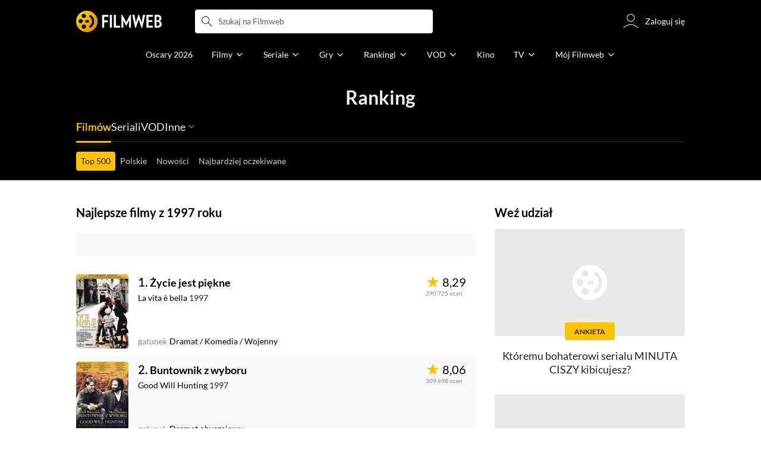

--- FILE ---
content_type: application/javascript
request_url: https://fwcdn.pl/front/assets/COBtD8_b_004.js
body_size: 8566
content:
const F="modulepreload",z=function(e,t){return new URL(e,t).href},_={},Z=function(t,o,n){let r=Promise.resolve();if(o&&o.length>0){let u=function(d){return Promise.all(d.map(l=>Promise.resolve(l).then(m=>({status:"fulfilled",value:m}),m=>({status:"rejected",reason:m}))))};const s=document.getElementsByTagName("link"),c=document.querySelector("meta[property=csp-nonce]"),a=c?.nonce||c?.getAttribute("nonce");r=u(o.map(d=>{if(d=z(d,n),d in _)return;_[d]=!0;const l=d.endsWith(".css"),m=l?'[rel="stylesheet"]':"";if(!!n)for(let p=s.length-1;p>=0;p--){const P=s[p];if(P.href===d&&(!l||P.rel==="stylesheet"))return}else if(document.querySelector(`link[href="${d}"]${m}`))return;const f=document.createElement("link");if(f.rel=l?"stylesheet":F,l||(f.as="script"),f.crossOrigin="",f.href=d,a&&f.setAttribute("nonce",a),document.head.appendChild(f),l)return new Promise((p,P)=>{f.addEventListener("load",p),f.addEventListener("error",()=>P(new Error(`Unable to preload CSS for ${d}`)))})}))}function i(s){const c=new Event("vite:preloadError",{cancelable:!0});if(c.payload=s,window.dispatchEvent(c),!c.defaultPrevented)throw s}return r.then(s=>{for(const c of s||[])c.status==="rejected"&&i(c.reason);return t().catch(i)})},S={injectedBreakpoints:{sm:480,md:768,lg:1152,xl:1440},injectedPageWidths:{md:728,lg:1056}};let j=!1,h=null,O=!0,L,x,M,g={},T;function b(){return ENV!=="production"||window.globals.module.StorageModule.getCookie("showFwErrors")==="true"}function Q(){return ENV==="development"}function ee(){return ENV==="staging"}function te(){return window.globals.module.StorageModule.getCookie("showFutureElements")==="true"}function U(){x||(x=!0,console.log("%cThere are some issues to be solved 👈️","font-weight: bold"))}function I(...e){b()&&console.log("⚪",...e)}function ne(...e){return I(...e)}function y(...e){b()&&console.warn("️🟡",...e)}function q(...e){return y(...e)}function H(...e){b()?console.error("🔴",...e):U()}function v(...e){return H(...e)}function W(...e){b()&&console.debug("🟢",...e)}function oe(...e){return W(...e)}performance.now();function G(e){return e===parseInt(e,10)}function re(e,t){const o={};let n;for(n in e)Object.prototype.hasOwnProperty.call(e,n)&&(o[n]=e[n]);for(n in t)Object.prototype.hasOwnProperty.call(t,n)&&(o[n]=t[n]);return o}function ie(){const e="fupi";let t=parseInt(window.globals.module.StorageModule.getCookie(e),10);if(Number.isNaN(t)||t<0||t>99){const o=new Date;o.setDate(o.getDate()+365),t=Math.floor(Math.random()*100),window.globals.module.StorageModule.setCookie(e,t.toString(),"/",o).catch(v)}return t}function w(e,t,o,n){if(arguments.length===0||e===void 0)return v("Create node function requires at least one argument"),document.createElement("div");const r=document.createElement(e);if(t)for(const i in t)Object.prototype.hasOwnProperty.call(t,i)&&r.setAttribute(i,Array.isArray(t[i])?t[i].join(" "):t[i]);return n&&(r.innerHTML=n),o&&o.appendChild&&o.appendChild(r),r}function se(e,t,o,n,r){function i(s){const{target:c}=s;let a=!1;if(c instanceof Element&&c.matches(t))r.call(c,s),a=!0;else if(c instanceof Element){const u=c.closest(t);u&&(r.call(u,s),a=!0)}a&&n&&e.removeEventListener(o,i)}e instanceof HTMLElement?e.addEventListener(o,i):v("Delegate: parentElement is not HTMLElement")}function ce(e){if(T)T.callbacks.push(e);else{let t=null;const o=[];o.push(e);const n=new MutationObserver(()=>{document.body.offsetHeight!==t&&(t=document.body.offsetHeight,o.forEach(r=>{typeof r=="function"&&r()}))});n.observe(document.body,{attributes:!0,childList:!0,subtree:!0}),T={observer:n,callbacks:o}}return T}function ae(e,t,o){t=t||250;let n,r;return function(...i){const s=o||this,c=+new Date;n&&c<n+t?(clearTimeout(r),r=window.setTimeout(()=>{n=c,e.apply(s,i)},t)):(n=c,e.apply(s,i))}}function le(e,t,o){let n;return function(...r){const i=this,s=function(){n=null,e.apply(i,r)};clearTimeout(n),n=window.setTimeout(s,t)}}function N(e){return!e||!e.parentNode?!1:(e.parentNode.removeChild(e),!0)}function ue(e,t){const o=document.querySelector(`[data-serial-id="${e}"][data-season-id="${t}"].seasonSource`);return o?{image:o.dataset.image||null,airDate:o.dataset.airDate}:null}function de(e){return new DOMParser().parseFromString(e,"text/html").documentElement.textContent||""}function fe(e){const t=document.createElement("textarea");return t.innerHTML=e,t.value}function me(e){const t=document.createElement("textarea");return t.textContent=e,t.innerHTML}function ge(e,t,o){const n=window.Element.prototype;let r=n.matches;r||["webkit","ms","moz"].some(s=>{const c=`${s}MatchesSelector`;return n.hasOwnProperty(c)?(r=n[c],!0):!1});let i=e.target;for(;;){if(r.call(i,t))return i;if(i!==o&&i!==document.body)i=i.parentNode;else return null}}function pe(){return window.globals.module.StorageModule.getCookie("_fwuser_token")}function he(e){return e.charAt(0).toLowerCase()+e.slice(1)}function we(e){return e.charAt(0).toUpperCase()+e.slice(1)}function E(e){if(h===null||e){const t=window.innerWidth;let o="sm";for(const n in S.injectedBreakpoints)if(Object.prototype.hasOwnProperty.call(S.injectedBreakpoints,n))if(t>=S.injectedBreakpoints[n])o=n;else break;h=o}return h}function Se(){return["lg","xl"].includes(E(!0))}function V(){return E(!0)==="sm"}function ye(){return window.innerWidth<=896&&window.innerHeight<=460&&window.innerHeight<window.innerWidth}function be(e,t=!1){return S.injectedBreakpoints[e]<=S.injectedBreakpoints[E(t)]}function ve(){if(!j){let e=h;window.addEventListener("resize",()=>{if(h=E(!0),h!==e){const t=new CustomEvent("breakpoint",{detail:{current:h,previous:e},cancelable:!0});window.dispatchEvent(t),e=h}}),j=!0}}function Ee(e,t={}){document.dispatchEvent(new CustomEvent(e,{detail:t,cancelable:!0}))}function Pe(e){return JSON.parse(JSON.stringify(e))}function Te(e,t=null,o={}){const n={...e};for(const r of Object.keys(e))Object.prototype.hasOwnProperty.call(o,r)?n[r]=o[r]:t instanceof HTMLElement&&Object.prototype.hasOwnProperty.call(t.dataset,r)&&(n[r]=t.dataset[r]);return n}function A(){return window.pageYOffset||document.documentElement.scrollTop||document.body.scrollTop||0}function ke(e,t=0,o=!1){const n=()=>{const s={top:e.getBoundingClientRect().top+A()-t};return o&&(s.behavior="smooth"),s};(()=>{try{window.scrollTo(n())}catch{window.scrollTo(0,n().top)}})()}function Ce(e,t=0){const{height:o,width:n,top:r}=e.getBoundingClientRect(),i=-r-o,s=r-window.innerHeight;return(o||n)&&s<=t&&i<=t}function Oe(e,t){const o=e.getBoundingClientRect(),n=o.top,r=o.bottom,i=t.getBoundingClientRect(),s=i.top,c=i.bottom;return n>=s&&r<=c}function Le(e=window.location.href){typeof window.gemius_cmd!="function"||typeof window.gemius_event!="function"||(window.gemius_cmd("referrer_override",e),window.gemius_hit(window.gemius_identifier.replace("USED_",""),...window.gemius_extraparameters))}function $e(e){v(`${e} | trackEvent (MATOMO) is deprecated, use trackGemiusEvent (PRISM)`)}function k(e){return`${e}`.replace(/[^a-zA-Z0-9]/g,"")}function Me(e,t,o={}){try{const n=Object.entries(o).filter(([r])=>!["device","logged"].includes(r)).map(([r,i])=>`${k(r)}=${k(i)}`);typeof window.gemius_event=="function"?(n.push(`logged=${document.cookie.includes("_fwuser_logged=")}`),n.push(`device=${V()?"mobile":"desktop"}`),n.push(`${k(e)}=${k(t)}`),window.gemius_event("_action_",window.gemius_identifier.replace("USED_",""),...n),b()&&console.debug("📊 trackGemiusEvent",{category:e,action:t,params:n})):y("gemius event is not defined!",JSON.stringify({category:e,action:t,params:n}))}catch(n){H(n)}}function Ne(e,t,o=!1){e&&(t>0?(e.classList.remove("hide"),o||(e.innerHTML=t>10?"9+":t.toString())):e.classList.add("hide"))}function Ae(e){return Number.isNaN(+e)||!e.length?e:+e}function De(e){return Object.entries(e).map(([t,o])=>`${t}=${encodeURI(o)}`).join("&")}function J(e,t,{prepend:o=!1}={}){const n=w("div",{},null,e.trim()).childNodes[0];return t&&o?t.prepend(n):t&&t.appendChild(n),n}function Re(e,t){const o=w("div",{},null,e.trim()).childNodes;if(t)for(let n=0,r=o.length;n<r;n+=1)t.appendChild(o[0]);return o}function _e(e){return J(e)}function je(e){return y(e)}function xe(e,t){const o=e.split(".");return o[o.length-2]=t.toString(),o.join(".")}function Be(){if(O)return;O=!0;const t=Math.abs(parseInt(document.querySelector("body").style.top,10)-0);document.querySelector("body").style.top="0",document.querySelector("body").classList.remove("preventScroll"),window.scrollTo(0,t)}function Ie(){if(!O)return;O=!1;const e=0;document.querySelector("body").style.top=`${A()*-1+e}px`,document.querySelector("body").classList.add("preventScroll")}function He(){M=A(),document.body.classList.add("hideSite")}function Fe(){document.body.classList.remove("hideSite"),M!==void 0&&window.scrollTo(0,M)}function D(){const e=w("div",{style:"width: calc(100vw - 100%)"},document.body),{width:t}=e.getBoundingClientRect();return N(e),t}function ze(){document.body.classList.remove("no-user-select")}function Ue(){document.body.classList.add("no-user-select")}function qe(){document.body.classList.remove("hiddenScroll"),document.body.style.marginRight=""}function We(){const e=D();document.body.classList.add("hiddenScroll"),document.body.style.marginRight=`${e}px`}function Ge(){document.body.classList.remove("underOverlayScroll"),document.body.style.marginRight=""}function Ve(){const e=D();document.body.classList.add("underOverlayScroll"),document.body.style.marginRight=`${e}px`}function Je(){document.documentElement.style.setProperty("--scrollbar",`${D()}px`)}function Ye(e){if(G(e)){const t=e/100;return t.toLocaleString?t.toLocaleString("pl-PL",{style:"currency",currency:"PLN",minimumFractionDigits:e%100?2:0,maximumFractionDigits:2}):`${t.toString()} zł`}throw new Error("Amount must be an integer")}function Xe(e,t=1){return(+e).toLocaleString("pl-PL",{minimumFractionDigits:t,maximumFractionDigits:t})}function Ke(e){return e.toString().replace(/\B(?=(\d{3})+(?!\d))/g," ")}function Ze(e,t){const o=w("div",{class:"isInvisible"},document.body,e);if(window.getSelection?window.getSelection()?.empty?window.getSelection()?.empty():window.getSelection()?.removeAllRanges&&window.getSelection()?.removeAllRanges():document.selection&&document.selection.empty(),document.selection){const r=document.body.createTextRange();r.moveToElementText(o),r.select().createTextRange()}else if(window.getSelection){const r=document.createRange();r.selectNode(o),window.getSelection()?.addRange(r)}const n=document.execCommand("copy");if(n&&t&&(t.classList.add("copiedBlink"),setTimeout(()=>t.classList.remove("copiedBlink"),500)),n){const r=w("div",{class:"copiedPopup"},document.body,"skopiowano do schowka");r.addEventListener("animationend",()=>N(r))}return N(o),n}function Qe(e=1){return L=L||w("div",{style:"width: 1rem",class:"isInvisible"},document.body),L.getBoundingClientRect().width*e}function et(){return!!window.chrome}function tt(){return/constructor/i.test(window.HTMLElement)||(function(e){return e.toString()==="[object SafariRemoteNotification]"})(!window.safari||typeof safari<"u"&&safari.pushNotification)}function C(e){return String.prototype.normalize?e.toLowerCase().normalize("NFD").replace(/\u0142/g,"l").replace(/[^a-z0-9 -]/g,""):e.toLowerCase()}function nt(e,t,o="startsWith"){let n=!0;for(const r of e){let i=!1;for(const s of t)(o==="startsWith"?C(s).startsWith(C(r)):C(s).includes(C(r)))&&(i=!0);i||(n=!1)}return n}function ot(e,t,o={}){o.clear===!0&&delete g[e];try{if(!g.hasOwnProperty(e)){const n=(t||document).querySelector(`[data-source="${e}"].dataSource`);n?n.dataset.type==="JSON"?g[e]=JSON.parse(n.innerHTML.replace(/;$/,"")):n.dataset.type==="HTML"?g[e]=n.innerHTML.trim():(n.dataset.type==="NODE"||y("getDataSource: type not set!"),g[e]=n):g[e]=null}return g[e]}catch{return y("incorrect data source",e),null}}function rt(e,t){g[e]=t}function it(e=[]){const t=function(o,n,r){const i=o.shift();i?Promise.resolve(i()).then(()=>t(o,n,r)).catch(r):n()};return new Promise((o,n)=>t(e,o,n))}function st(e,t){return e.replace(/{{([A-Za-z0-9]+)}}/g,(o,n)=>t.hasOwnProperty(n)?t[n]:"")}function ct(e,t,o){return t>o&&q(`valueInRange: min (${t}) should not be greater than max (${o})!`),e>o?o:e<t?t:e}function at(e){const t=new Date(new Date().getTime()+6e5);window.globals.module.StorageModule.setCookie("register-reason",e,"/",t).catch(v)}function lt({element:e,up:t,down:o,right:n,left:r}){let i=null,s=null;const c=l=>{l>0?r():n()},a=l=>{l>0?t():o()},u=l=>{const m=l.touches[0];i=m.clientX,s=m.clientY},d=l=>{if(!i||!s)return;const m=l.touches[0].clientX,R=l.touches[0].clientY,f=i-m,p=s-R;Math.abs(f)>Math.abs(p)?c(f):a(p),i=null,s=null};e.addEventListener("touchstart",u,!1),e.addEventListener("touchmove",d,!1)}function ut(e){return e.toString().replace(/\B(?=(\d{3})+(?!\d))/g," ")}async function dt(e=0){return new Promise(t=>{setTimeout(t,e)})}function ft(){return new Promise(e=>{const t=()=>e("scrolled");document.addEventListener("scroll",t,{once:!0})})}function mt(e,t){const n=getComputedStyle(e).fontSize.split("px")[0];let r=parseInt(n,10);for(;e.getBoundingClientRect().height>=t[E()];)e.style.fontSize=`${r--}px`}function gt(){const{connection:e}=navigator;return!(e&&(e.type==="cellular"||e.effectiveType==="2g"||e.effectiveType==="slow-2g"))}function pt(e){Array.from(e.querySelectorAll("script")).forEach(t=>{Y(t)})}function Y(e){if(!e)return;const t=document.createElement("script");Array.from(e.attributes).forEach(o=>t.setAttribute(o.name,o.value)),t.appendChild(document.createTextNode(e.innerHTML)),e.parentNode.replaceChild(t,e),I("script reloaded...",t)}function $(e){return e&&typeof e=="object"&&!Array.isArray(e)}function B(e,...t){if(!t.length)return e;const o=t.shift();if($(e)&&$(o))for(const n in o)$(o[n])?(e[n]||Object.assign(e,{[n]:{}}),B(e[n],o[n])):Object.assign(e,{[n]:o[n]});return B(e,...t)}function ht(e,t){let o=document.head.querySelector(`meta[name="${e}"]`);o||(o=w("meta",{name:e},document.head)),o.setAttribute("content",t)}function wt(e){const[t,o,n]=[0,1,2],r=()=>new Date().toISOString().slice(0,10).split("-").map(a=>+a),i=()=>[+e.toString().slice(0,4),+e.toString().slice(4,6)||0,+e.toString().slice(6,8)||0],s=(a,u)=>a[o]===u[o]?u[n]>=a[n]:u[o]>a[o];return e?((a,u)=>u[t]-a[t]+(s(a,u)?0:-1))(i(),r()):null}function St(e,t=!1,o=null){switch(e){case"multikino":return`${t?o?.replace(/(.{4})(.{4})(.*)/,"$1 $2 $3"):o}`;default:throw new Error(`Unsupported partner: ${e}`)}}function yt(e,t=null){switch(e){case"multikino":return`https://kod.multikino.pl/${t}`;default:throw new Error(`Unsupported partner: ${e}`)}}function bt(e){let t;return()=>(t||(t=e()),t)}function vt(e=[]){return e[0]}function Et(e=[]){return e[e.length-1]}function Pt(e,t){return e+t}function X(e,t){const o=n=>new RegExp(`([?&;^/])${n}=.*?(&|#|$|;|/)`,"i");for(const[n,r]of Object.entries(t))e=e.replace(o(n),`$1${n}=${r}$2`);return e}async function Tt(e){const t=await window.rodo.getGDPRApplies(),o=await window.rodo.getGDPRConsent(),n=new Date().getTime().toString()+Math.round(Math.random()*1e6);return X(e.includes("gdpr")?e:`${e}&gdpr=[]&gdpr_consent=[]`,{gdpr:t.toString(),gdpr_consent:o,tmstp:n,ord:n})}function kt(e=[],t=5){return e.length>t?[e.slice(0,t-1),e.splice(t-1)]:[e,[]]}function Ct({episodeNo:e}={}){return e?`e${e.toString().padStart(2,"0")}`:null}function Ot({seasonNo:e,episodeNo:t}={}){return e&&t?`s${e.toString().padStart(2,"0")}e${t.toString().padStart(2,"0")}`:t?`e${t.toString().padStart(2,"0")}`:e?`s${e.toString().padStart(2,"0")}`:"odcinek specjalny"}function K(){return["iPad Simulator","iPhone Simulator","iPod Simulator","iPad","iPhone","iPod"].includes(navigator.platform)||navigator.userAgent.includes("Mac")&&"ontouchend"in document}function Lt(){return K()||navigator.userAgent.indexOf("Mac OS X")!==-1}function $t(e){return Object.fromEntries(Object.entries(e).filter(([,t])=>t!=null&&t!==""))}function Mt(e){return[...e].map(t=>`\uD83C${String.fromCharCode(56741+t.charCodeAt(0))}`).join("")}export{Ye as $,Se as A,ve as B,H as C,_e as D,I as E,ct as F,me as G,$e as H,se as I,C as J,ue as K,xe as L,Pe as M,Y as N,kt as O,ht as P,Oe as Q,nt as R,ke as S,Ie as T,Be as U,mt as V,Ue as W,ze as X,ce as Y,je as Z,Z as _,v as a,St as a0,yt as a1,Ze as a2,Ne as a3,fe as a4,et as a5,pe as a6,st as a7,W as a8,De as a9,Ct as aA,S as aB,Ae as aC,K as aD,He as aE,Fe as aF,it as aG,rt as aH,ye as aI,te as aJ,vt as aK,Et as aL,wt as aM,ee as aN,Mt as aO,$t as aP,bt as aa,A as ab,Qe as ac,qe as ad,We as ae,ge as af,Je as ag,Ot as ah,Ge as ai,Ve as aj,pt as ak,le as al,X as am,Lt as an,Ee as ao,D as ap,Re as aq,B as ar,Ce as as,Q as at,Le as au,lt as av,at as aw,gt as ax,de as ay,re as az,b,oe as c,q as d,ae as e,Te as f,ie as g,w as h,V as i,dt as j,he as k,ne as l,Tt as m,Ke as n,Xe as o,be as p,ot as q,N as r,J as s,Me as t,we as u,tt as v,ft as w,Pt as x,ut as y,E as z};


--- FILE ---
content_type: application/javascript
request_url: https://fwcdn.pl/front/assets/ipbo7hiJ_004.js
body_size: 15508
content:
const __vite__mapDeps=(i,m=__vite__mapDeps,d=(m.f||(m.f=["./YK-rvIui_004.js","./Cdra8iIw_004.js","./COBtD8_b_004.js","./aP_0dBhJ_004.js","./BnmF6Yxn_004.js","./Cn0JppE6_004.js","./B8Nwj_ZZ_004.css"])))=>i.map(i=>d[i]);
import{r as _,j as o}from"./DlWyQlGE_004.js";import{c as Te}from"./D1NCGgbf_004.js";import{S as Ee,u as Y}from"./BRBXpQmQ_004.js";import{a as je}from"./BgmKdBxD_004.js";import{S as h,V as T,k as N,R as Ie}from"./CQzaL95N_004.js";import{g as Q,D as ne,x as ae}from"./DT99jKF3_004.js";import{P as E,p as y,a as le,b as ce,S as q,V as H,c as ue,d as Ce,T as we,e as $,f as Le}from"./bl0AYkyh_004.js";import"./BS7cexpj_004.js";import{z as Re,i as z,s as K,_ as X,a as d,h as me,H as te,A as Ae,g as D,t as R}from"./COBtD8_b_004.js";import"./DSCkkq6I_004.js";import"./wlktQfgr_004.js";import"./9lkEBhih_004.js";import"./2Nbo07Xw_004.js";import{d as Oe,I as g}from"./Dh2bevit_004.js";import{F as Be,u as Fe}from"./BB4uq4fo_004.js";import{u as $e}from"./B0Wg5m-j_004.js";import{L as Me}from"./BQwIAtTV_004.js";import{G as Ne}from"./DDYA1Bip_004.js";import{P as qe}from"./B-O62GUb_004.js";import{I as He}from"./Yakc9OTF_004.js";import{S as b}from"./ZoKmrZVo_004.js";import"./DY3_BVF3_004.js";import Ve from"./DVwlvW_M_004.js";import{E as Ge}from"./ts7T6Q36_004.js";import{P as De}from"./Cn0JppE6_004.js";import{C as We}from"./Cdra8iIw_004.js";import{H as x}from"./D7xsJ3AU_004.js";import{s as pe}from"./DbGwlR_d_004.js";/* empty css            */import{l as Ue}from"./BeC7EQVI_004.js";import{A as fe}from"./G6NfeL25_004.js";import{P as Ye}from"./5Tf6Ksu-_004.js";import ge from"./DZk25llO_004.js";import{A as Z}from"./5Qq5fEhg_004.js";import{U as ie}from"./BvIgm7jh_004.js";import{l as ze,t as Ke}from"./fVHSl_kg_004.js";import{b as Je,c as Qe,g as Xe,e as Ze}from"./D-LkP8Wp_004.js";import{a as en}from"./qVqCZ2sm_004.js";import{i as de}from"./DKi7hil-_004.js";import{e as nn}from"./CKieSJBT_004.js";import tn from"./e89Is2ep_004.js";import{H as rn}from"./CT9PBNyD_004.js";import{a as sn}from"./DVrz64Dw_004.js";import{e as on,f as an}from"./CDfuYl07_004.js";import"./LpxnnSAu_004.js";import"./CoSDG3-6_004.js";import"./l5p4n9y0_004.js";import"./Ck0o7S5M_004.js";import"./pJfR_DrR_004.js";import"./B3x6y64x_004.js";import"./DntKeAZ2_004.js";import"./C-Z93AgS_004.js";import"./vcZwGqkR_004.js";import"./BIdxqP3t_004.js";import"./DvXkyWUv_004.js";import"./DJ4KvlHM_004.js";import"./BoZsYhoM_004.js";import"./CamPMr8B_004.js";import"./ByNr7GUs_004.js";import"./BpBQ4hf7_004.js";import"./CnilPTPJ_004.js";import"./CbDMDTIa_004.js";import"./D7CbCAEB_004.js";import"./DBpE-XP8_004.js";import"./BDmAQRkA_004.js";import"./Bu_vauQ9_004.js";import"./2JQP9_k1_004.js";import"./REH1dj-Y_004.js";import"./DfUcubQQ_004.js";import"./DGDy-QdW_004.js";import"./U_rlqDnp_004.js";import"./BIHKuV51_004.js";import"./Buh7ECqc_004.js";import"./BBZpYwoW_004.js";import"./Qu6IMoWp_004.js";import"./BZOmm8F5_004.js";import"./BvEgGumZ_004.js";import"./B8FW-_LU_004.js";import"./Cm5OPQB1_004.js";import"./0svdcR_X_004.js";import"./CImnOFko_004.js";import"./aP_0dBhJ_004.js";import"./DvVx2TQH_004.js";import"./CS4FfRO7_004.js";import"./a1JF72av_004.js";import"./CFFjqhFW_004.js";import"./tZQpJDrM_004.js";import"./CEQq5lF__004.js";import"./Bg1Uj_cN_004.js";import"./DTM-qsHt_004.js";import"./DhIyxUNq_004.js";import"./BQyQHbYT_004.js";import"./CNOsTqo0_004.js";import"./VwVnsT-0_004.js";import"./DbLpwUGW_004.js";import"./DaOgEp9O_004.js";import"./D66Jj462_004.js";import"./DEFrJcAj_004.js";import"./D6uE0cId_004.js";import"./NrJrWRqg_004.js";import"./DiJqTJwv_004.js";import"./CipEWJ5a_004.js";import"./91Vzn_E4_004.js";import"./Dv0PRTs1_004.js";import"./CPTv5Pld_004.js";import"./CWmxxMFx_004.js";import"./kAN8sOoU_004.js";import"./BnmF6Yxn_004.js";import"./D4ZC9IOs_004.js";import"./gqteVD7K_004.js";import"./DnYl7s4E_004.js";import"./CxTyLFAO_004.js";import"./BbZjhbsa_004.js";import"./ZwpC7lbC_004.js";import"./UYnvuUlT_004.js";import"./DE84TVV3_004.js";import"./BR76m4z7_004.js";import"./DP1tGiab_004.js";import"./C1lCZ5Qs_004.js";import"./D_7cP-M3_004.js";import"./BaUvM3gb_004.js";import"./PZ9mZKLp_004.js";import"./BoruE37Q_004.js";import"./BHbUJxBm_004.js";import"./CHqF18-c_004.js";import"./DTwzvLVa_004.js";import"./BvFbzS7G_004.js";import"./CBPVZgHf_004.js";import"./BtAjSfYp_004.js";import"./CXsVJ3EU_004.js";import"./C6vm_Y_i_004.js";import"./DSlZ8j4x_004.js";import"./Jl7YZ46I_004.js";import"./BG4sjAva_004.js";import"./kjha72sc_004.js";import"./nLNMBmki_004.js";/* empty css            */import"./DRZBlBCX_004.js";import"./BWEYdzJl_004.js";import"./ChmfrbsQ_004.js";import"./D0c7n2d2_004.js";function ln({entityName:n,periodTypes:e}){const[t,a]=_.useState(null),{t:r}=Oe({namespaces:["film"]});return _.useEffect(()=>{r&&a(e.map(i=>({id:i,label:r(`film:filter${n==="wantToPlay"?`.${n}`:""}.${i.replace(/World|Poland/,"")}`),i18n:null,value:null})))},[r]),{periods:t}}function F({popularId:n,label:e,entityName:t=""}){const{periods:a}=ln({entityName:t,periodTypes:n});return o.jsx(E,{name:"period",entries:a,popular:n,label:e,separator:!0})}function cn({entityName:n}){return o.jsxs(h,{name:"MainStep",title:o.jsx(g,{name:"common:action.filters"}),variant:o.jsx(T,{enableClear:!1}),children:[o.jsx(F,{popularId:y.w2sWorldPeriod,label:o.jsx(g,{name:"film:filter.worldPremieres.title"}),entityName:n}),o.jsx(F,{popularId:y.w2sPolandPeriod,label:o.jsx(g,{name:"film:filter.polishPremieres.title"}),entityName:n}),o.jsx(F,{popularId:y.w2sTypePeriod,label:o.jsx(g,{name:"film:filter.wantToSee.title"}),entityName:n})]})}function un({entityName:n}){return o.jsx(h,{name:"MainStep",title:o.jsx(g,{name:"common:action.filters"}),variant:o.jsx(T,{enableClear:!1}),children:o.jsx(F,{popularId:y.w2pPeriod,label:o.jsx(g,{name:"film:filter.wantToPlay.title"}),entityName:n})})}function mn({entityName:n}){return n===Be.videogame?y.gameGenres:y.genres}function w({entityName:n}){const{xLocale:e}=N(),{genres:t}=le({xLocale:e,entityName:n});return o.jsx(E,{name:"genre",entries:t,popular:mn({entityName:n}),label:o.jsx(g,{name:"film:genre.title",values:{postProcess:"capitalize"}}),goTo:"GenresStep"})}function ye(){const[n,e]=_.useState(null);return _.useEffect(()=>{const t=new Date().getFullYear();e([...Array(t-1894).keys()].map(a=>{const r=t-a;return{id:r,label:`${r}`,i18n:null,value:null}}))},[]),{years:n}}function L(){const{years:n}=ye();return o.jsx(E,{name:"year",entries:n,popular:y.years,label:o.jsx(g,{name:"film:filter.year"}),goTo:"YearsStep",separator:!1})}function pn(){const{gamePlatforms:n}=ce();return o.jsx(E,{name:"platform",entries:n,popular:y.gamePlatforms,label:o.jsx(g,{name:"film:label.platform"}),goTo:"GamePlatformsStep"})}function fn({entityName:n}){return o.jsxs(h,{name:"MainStep",title:o.jsx(g,{name:"common:action.filters"}),variant:o.jsx(T,{}),children:[o.jsx(w,{entityName:n}),o.jsx(L,{}),o.jsx(pn,{})]})}function A({entityName:n}){const{xLocale:e}=N(),{genres:t}=le({xLocale:e,entityName:n}),a="genre";return o.jsx(h,{name:"GenresStep",title:o.jsx(g,{name:"film:genres.label",values:{count:2,postProcess:"capitalize"}}),variant:o.jsx(H,{type:a}),children:o.jsx(q,{type:a,entries:t})})}function O(){const{years:n}=ye(),e="year";return o.jsx(h,{name:"YearsStep",title:o.jsx(g,{name:"film:filter.year"}),variant:o.jsx(H,{type:e}),children:o.jsx(q,{type:e,entries:n})})}function gn(){const{gamePlatforms:n}=ce(),e="platform";return o.jsx(h,{name:"GamePlatformsStep",title:o.jsx(g,{name:"film:label.platform"}),variant:o.jsx(H,{type:e}),children:o.jsx(q,{type:e,entries:n})})}function re({entityName:n}){const{xLocale:e}=N(),{countries:t}=ue({xLocale:e,entityName:n}),a="country";return o.jsx(h,{name:"CountriesStep",title:o.jsx(g,{name:"film:production_country.label"}),variant:o.jsx(H,{type:a}),children:o.jsx(q,{type:a,entries:t})})}function dn(){const[n,e]=_.useState(null);return _.useEffect(()=>{e(y.filmTypeNames.map(t=>({id:t,label:`${t.charAt(0).toUpperCase()+t.slice(1)}`,i18n:null,value:null})))},[]),{filmTypes:n}}function yn(){const{filmTypes:n}=dn();return o.jsx(E,{name:"filmType",entries:n,popular:y.filmTypeNames,label:o.jsx(g,{name:"film:filter.type.title"}),separator:!0})}function hn({entityName:n}){return o.jsxs(h,{name:"MainStep",title:o.jsx(g,{name:"common:action.filters"}),variant:o.jsx(T,{}),children:[o.jsx(w,{entityName:n}),o.jsx(yn,{}),o.jsx(L,{})]})}function he({entityName:n}){const{xLocale:e}=N(),{countries:t}=ue({xLocale:e,entityName:n});return o.jsx(E,{name:"country",entries:t,popular:y.countries,label:o.jsx(g,{name:"film:production_country.label"}),goTo:"CountriesStep"})}function kn({entityName:n}){return o.jsxs(h,{name:"MainStep",title:o.jsx(g,{name:"common:action.filters"}),variant:o.jsx(T,{}),children:[o.jsx(w,{entityName:n}),o.jsx(he,{entityName:n}),o.jsx(L,{})]})}function Sn({country:n,entityName:e}){return o.jsx(h,{name:"MainStep",title:o.jsx(g,{name:"common:action.filters"}),variant:o.jsx(T,{}),children:+n!=42?o.jsxs(o.Fragment,{children:[o.jsx(w,{entityName:e}),o.jsx(he,{entityName:e}),o.jsx(L,{})]}):o.jsxs(o.Fragment,{children:[o.jsx(w,{entityName:e}),o.jsx(L,{})]})})}const v={country:"country",genre:"genre",year:"year",platform:"platform",period:"period",filmType:"filmType"},vn=new Map([["single",[v.genre,v.country,v.year,v.platform,v.filmType,v.period]]]),se="FilterSidebar",_n="MainStep";function xn(n){const e=/ranking\/(?<category>film|serial|game|tvshow|boxOffice|wantToSee|wantToPlay|vod)?/,t=n.match(e),{category:a}=t.groups;return{category:a}}async function bn(n,e){const t={...e},a=await Le.fetch(),r=window.location.pathname,i=new URL(window.location.href),s=/ranking\/(?<category>wantToPlay|wantToSee)/,l=/type\/(?<type>topUSA|topInternational|topBudget)/,c=r.match(l),p=/ranking\/(?<type>tvshow|film|serial)\/country\/42/,m=r.match(p);let f=`${n.slice(-1)==="/"?n.substring(0,n.length-1):n}`;return c&&(f+=`/${c[0]}`),m&&(t.country=[42]),Object.keys(t).length?Object.keys(v).forEach(u=>{const S=t[u];S?u==="platform"?f+=`/${a[S].replace(/\s/g,"+")}`:u==="filmType"?i.searchParams.set("filmType",`${S}`):f+=u!=="year"&&u!=="period"?`/${u}/${t[u]}`:`/${t[u]}`:u==="filmType"&&i.searchParams.delete("filmType")}):n.match(s)&&(f+="/next12monthsWorld"),i.pathname=f,i}function Pn({entityName:n,country:e}){let t=n;return n==="wantToSee"?o.jsx(cn,{entityName:t}):n==="wantToPlay"?o.jsx(un,{entityName:t}):n==="game"?(t="videogame",o.jsxs(o.Fragment,{children:[o.jsx(fn,{entityName:t}),o.jsx(A,{entityName:t}),o.jsx(O,{}),o.jsx(gn,{})]})):n==="boxOffice"||n==="vod"?(t="film",o.jsxs(o.Fragment,{children:[o.jsx(kn,{entityName:t}),o.jsx(A,{entityName:t}),o.jsx(re,{entityName:t}),o.jsx(O,{})]})):n?o.jsxs(o.Fragment,{children:[o.jsx(Sn,{country:+e,entityName:t}),o.jsx(A,{entityName:t}),o.jsx(re,{entityName:t}),o.jsx(O,{})]}):(t="film",o.jsxs(o.Fragment,{children:[o.jsx(hn,{entityName:t}),o.jsx(A,{entityName:t}),o.jsx(O,{})]}))}function Tn(n){const e=Y(m=>m.setFilterTypes),t=Y(m=>m.setFilter),{year:a,genre:r,country:i,platform:s,filmType:l,period:c}=Q("rankingFilter"),p=i&&i!=="42"&&!["vod","boxOffice"].includes(n)||i&&["vod","boxOffice"].includes(n);_.useEffect(()=>{const m=Object.fromEntries(Object.entries({country:p?[+i]:null,genre:r?[+r]:null,platform:s?[+s]:null,year:+a>0?[+a]:null,filmType:l?[l]:null,period:c?[c]:null}).filter(([,f])=>!!f));e({filterTypes:v}),t({filter:m})},[n,p,i,r,s,a,l,c,e,t])}function En({styleVariant:n}){const e=Y(l=>l.setItemTypes),{link:t,country:a}=Q("rankingFilter"),{category:r}=xn(t),{filterCounter:i}=Ce(),{desktop:s}=$e();return Tn(r),_.useEffect(()=>{e({itemTypes:vn})},[e]),o.jsxs(o.Fragment,{children:[o.jsx(Ie,{name:se,entityName:r,onSubmit:({filter:l})=>{bn(t,l).then(c=>{window.location.replace(c)})},onClear:()=>{const l=/ranking\/(?<category>film|serial|tvshow)/,c=new URL(window.location.href);let p=t;t.match(l)&&a==="42"&&(p+=`/country/${a}`),c.pathname=p,c.searchParams.delete("filmType"),c.href!==window.location.href&&window.location.replace(c)},children:o.jsx(Pn,{entityName:r,country:a})}),o.jsx(we,{name:se,goTo:_n,variant:n||$.Secondary,filterCounter:i,isActive:!!i,translationKey:s||n===$.RankingSecondary?"common:action.filters":null,site:"Ranking"})]})}function jn({styleVariant:n}){return o.jsx(je,{children:o.jsx(Ee,{children:o.jsx(En,{styleVariant:n})})})}function In({styleVariant:n}){return o.jsxs(Me,{children:[o.jsx(Ne,{}),o.jsx(jn,{styleVariant:n})]})}function oe(n,e){Te.createRoot(n).render(o.jsx(In,{styleVariant:e}))}const W={rankingHeaderUserSeeSel:".rankingHeader__userSee",filtersFormSel:".rankingHeader__filters form",navListSel:".NavList"},Cn={userSee:!1};class ke extends b{constructor(e,t){super(e,t,Cn),this._init()}_bindElements(){this.filtersFormEl=this.element.querySelector(W.filtersFormSel),this.rankingHeaderUserSeeEl=this.element.querySelector(W.rankingHeaderUserSeeSel)}_init(){this._bindElements(),Ge.init(),this.element.querySelectorAll(W.navListSel).forEach(e=>{new Ve(e,{delta:0,space:75})})}async initBICRanking(){const e=this.element.querySelector('.navList__item[data-value="BIC"]');if(!e)return;const t=await IRI.csa;(!((r,i)=>ne.NOW.isBetween(r,ne.createFromStringDate(i).endOfDay()))("2024-06-01","2024-06-30")||!t)&&(e.style.display="none")}}ke.className="RankingHeaderSection";const U={sectionClassName:"rankingProvider"},wn={mobileHeader:"wybierz VOD",minimumRequiredItems:13,minimumRequiredItemsTablet:9};class Ln extends b{constructor(e,t){super(e,t,wn),Re(!0)==="md"?this.minimumRequiredItems=this.options.minimumRequiredItemsTablet:this.minimumRequiredItems=this.options.minimumRequiredItems,this.bindElements(),this.bindEvents(),this.init(),this.subscribe(),document.body.classList.toggle("isProviderSticky",!window.IRI_DA)}subscribe(){De.subscribe("FaRankingSidebarReady",({source:e})=>{e.element.style.setProperty(e.options.props.extraSpace,`${this.element.getBoundingClientRect().height}px`)})}bindElements(){this.buttonExpandEl=this.element.querySelector(`.${U.sectionClassName}__expand`),this.itemListEl=this.element.querySelector(`.${U.sectionClassName}__list`),this.itemActiveEl=this.element.querySelector(`.${U.sectionClassName}__item--active`)}bindEvents(){document.addEventListener("scroll",()=>{const e=document.getElementById("mainPageHeader").getBoundingClientRect().height;this.element.parentElement.classList.toggle("sticky",this.element.getBoundingClientRect().top<=e)}),this.buttonExpandEl&&this.buttonExpandEl.addEventListener("click",e=>{e.preventDefault(),this.itemListEl.classList.toggle("expanded")}),[...this.itemListEl.children].forEach(e=>{e.addEventListener("click",t=>{const a=e.firstChild.getAttribute("href");if(e.classList.contains("rankingProvider__item--active")){t.preventDefault();const i=a.split("/");i.splice(3,1),window.location=i.join("/")}})})}init(){this.itemActiveEl&&(z()?this.element.scrollTo({left:this.itemActiveEl.nextElementSibling?this.itemActiveEl.nextElementSibling.offsetLeft-this.element.offsetWidth:1e4,behavior:"smooth"}):[...this.itemListEl.children].indexOf(this.itemActiveEl)>this.minimumRequiredItems-2&&this.itemListEl.insertBefore(this.itemActiveEl,this.itemListEl.children[this.minimumRequiredItems-2])),this.itemListEl.childElementCount<this.minimumRequiredItems&&this.buttonExpandEl.remove()}}x.registerHelper("svgIconHb",pe);const Rn=x.template({1:function(n,e,t,a,r){var i=n.lookupProperty||function(s,l){if(Object.prototype.hasOwnProperty.call(s,l))return s[l]};return n.escapeExpression((i(t,"svgIconHb")||e&&i(e,"svgIconHb")||n.hooks.helperMissing).call(e??(n.nullContext||{}),e!=null?i(e,"icon"):e,e!=null?i(e,"hash"):e,{name:"svgIconHb",hash:{height:"1rem",width:"1rem"},data:r,loc:{start:{line:3,column:29},end:{line:3,column:79}}}))},compiler:[8,">= 4.3.0"],main:function(n,e,t,a,r){var i,s,l=e??(n.nullContext||{}),c=n.hooks.helperMissing,p="function",m=n.escapeExpression,f=n.lookupProperty||function(u,S){if(Object.prototype.hasOwnProperty.call(u,S))return u[S]};return`<div class="sausageBar__navigation">
    <button class="sausageBar__button sausageBar__button--`+m((s=(s=f(t,"iconAlign")||(e!=null?f(e,"iconAlign"):e))!=null?s:c,typeof s===p?s.call(l,{name:"iconAlign",hash:{},data:r,loc:{start:{line:2,column:58},end:{line:2,column:71}}}):s))+`">
        `+m((s=(s=f(t,"label")||(e!=null?f(e,"label"):e))!=null?s:c,typeof s===p?s.call(l,{name:"label",hash:{},data:r,loc:{start:{line:3,column:8},end:{line:3,column:17}}}):s))+((i=f(t,"if").call(l,e!=null?f(e,"icon"):e,{name:"if",hash:{},fn:n.program(1,r,0),inverse:n.noop,data:r,loc:{start:{line:3,column:17},end:{line:3,column:86}}}))!=null?i:"")+`
    </button>
</div>
`},useData:!0}),An="reverse",On="left",Se="center",Bn="right",ve=0,Fn=224,I={componentName:"SausageBar",componentClassName:"sausageBar",openClassName:"open",visibleClassName:"visible"},$n={direction:null,visibility:ve,label:"",icon:"arrowDown",iconAlign:Se};class k extends We{constructor(e,t){super(e,t,$n),this._bindElements(),this._init()}_bindElements(){this.contentEl=this.element.querySelector(`.${I.componentClassName}__content`)}_init(){this.options.direction&&this.element.classList.add(`${I.componentClassName}--${this.options.direction}`),this.options.visibility&&Number.isInteger(+this.options.visibility)&&+this.options.visibility>0&&(this.contentEl.style.minHeight=`${+this.options.visibility}px`,this.element.classList.add(I.visibleClassName)),K(this.constructor.render(this.options),this.element).querySelector("button").addEventListener("click",()=>{this.element.classList.toggle(I.openClassName)})}}k.DIRECTION_REVERSE=An;k.ICON_ALIGN_LEFT=On;k.ICON_ALIGN_CENTER=Se;k.ICON_ALIGN_RIGHT=Bn;k.VISIBILITY_NONE=ve;k.VISIBILITY_PARTIAL=Fn;k.className=I.componentName;k.template=Rn;const _e={sectionName:"RankingStaticSection",sausageBarSel:".SausageBar"},Mn={sausageBarVisibility:k.VISIBILITY_PARTIAL};class xe extends b{constructor(e,t){super(e,t,Mn),this._init()}_bindElements(){this.sausageBarEl=this.element.querySelector(_e.sausageBarSel)}_init(){this._bindElements(),this.sausageBarEl&&new k(this.sausageBarEl,{visibility:this.options.sausageBarVisibility})}}xe.className=_e.sectionName;const Nn=new Z({ObserverModule:()=>X(()=>import("./BnmF6Yxn_004.js"),[],import.meta.url)}),P={name:"rankingType",efficientPoster:".efficientPoster"},qn={currentPage:1,infiniteScroll:1,userSee:!1,afterLoaded:()=>{}};class M extends b{constructor(e,t){super(e,t,qn),this.options.infiniteScroll=+this.options.infiniteScroll,this._init(),this.#e().catch(d);const a=this.element.querySelector(".rankingTypeSection__noResults .criteria");a&&a.addEventListener("click",()=>{const r=document.querySelector(".rankingHeader__filter > div, .rankingType__filter.rankingType__filter--button > div");r&&r.click()})}_init(){this.container=this.element.querySelector(`.${P.name}Section__container`),this.container.querySelectorAll(`.${P.name}`).forEach(e=>{this._initContainer(e)}),this.options.currentPage<this.options.infiniteScroll&&Nn.load("ObserverModule").then(e=>{this.observer=new e,this.observer.whenVisible(this.container.children[this.container.childElementCount-3]).then(this._updateContainer.bind(this)).catch(d)}).catch(d)}_initContainer(e){fe.init(e,{lazy:!1,afterInit:a=>{a.closest(`.${P.name}`).classList.add("hasAdvertButton"),a.classList.add("rankingTypeSection__advertButton")}}),e.querySelectorAll(P.efficientPoster).forEach(a=>{a.classList.contains("isReady")||ge.init(a)});const t=e.querySelectorAll(`.${P.name}`);this.options.afterLoaded(t.length?t:[e]),!IRI.globals.isMobile&&e.querySelectorAll("[data-expand]").forEach(a=>{const r=a.parentNode;r.offsetHeight<=40||(r.classList.add("expand"),a.addEventListener("click",i=>{i.preventDefault(),r.classList.toggle("expand")}))})}async#e(){await ze(["ranking"]);const e=ie.isLogged()?await ie.getLogged():null,t=()=>{const a=Q("userSee");if(!e){let r="ranking:progress_in_evaluating_things.type.short";return IRI.globals.isMobile||(r="ranking:progress_in_evaluating_things.type.long"),{progressValue:50,openPopupLoginOnCLick:a.type!=="videogame",showIcon:!0,key:r,keyParams:{type:a.type},tasteOMeterRedirect:a.type!=="videogame"?`${encodeURIComponent(window.location.href)}`:""}}return{filmsIdsWithType:a.keys,key:"ranking:progress_in_evaluating_things.label",keyParams:{type:a.type}}};Ye.initInside(this.element,t())}async _updateContainer(){const e=`/ajax${window.location.pathname}/${++this.options.currentPage}`,t=await Ue(e),a=me("div",null,null,t.data);if(this._initContainer(a),a.querySelectorAll(`.${P.name}`).forEach(r=>{this.container.appendChild(r)}),this.options.currentPage<this.options.infiniteScroll&&this.observer.whenVisible(this.container.children[this.container.childElementCount-3]).then(this._updateContainer.bind(this)).catch(d),this.options.currentPage===2){const r=document.querySelector(".rankingVideosSection"),i=document.querySelector(".rankingTypeSection__container");r&&i&&i?.insertBefore(r,i.children[33])}}}M.className="RankingTypeSection";x.registerHelper("i18next",de);x.registerHelper("each",nn);const Hn=x.template({1:function(n,e,t,a,r){var i,s=n.lambda,l=n.escapeExpression,c=n.lookupProperty||function(p,m){if(Object.prototype.hasOwnProperty.call(p,m))return p[m]};return'            <div class="advertButtonWrapper" data-id="'+l(s((i=e!=null?c(e,"advertButton"):e)!=null?c(i,"id"):i,e))+'" data-placement="'+l(s((i=e!=null?c(e,"advertButton"):e)!=null?c(i,"placement"):i,e))+`"></div>
`},3:function(n,e,t,a,r){var i=n.lookupProperty||function(s,l){if(Object.prototype.hasOwnProperty.call(s,l))return s[l]};return`                <strong>
                    `+n.escapeExpression((i(t,"i18next")||e&&i(e,"i18next")||n.hooks.helperMissing).call(e??(n.nullContext||{}),"film:genre.title",{name:"i18next",hash:{count:e!=null?i(e,"ratingCount"):e},data:r,loc:{start:{line:32,column:20},end:{line:32,column:68}}}))+`
                </strong>
`},5:function(n,e,t,a,r){var i,s=e??(n.nullContext||{}),l=n.lookupProperty||function(c,p){if(Object.prototype.hasOwnProperty.call(c,p))return c[p]};return'                <a class="tag rankingGerne" href="'+n.escapeExpression(n.lambda(e!=null?l(e,"link"):e,e))+`">
                    <span>`+((i=l(t,"if").call(s,e!=null?l(e,"name"):e,{name:"if",hash:{},fn:n.program(6,r,0),inverse:n.noop,data:r,loc:{start:{line:37,column:26},end:{line:37,column:68}}}))!=null?i:"")+"</span></a>"+((i=l(t,"if").call(s,r&&l(r,"index"),{name:"if",hash:{},fn:n.program(8,r,0),inverse:n.noop,data:r,loc:{start:{line:37,column:79},end:{line:37,column:132}}}))!=null?i:"")+`
`},6:function(n,e,t,a,r){var i,s=n.lookupProperty||function(l,c){if(Object.prototype.hasOwnProperty.call(l,c))return l[c]};return n.escapeExpression(n.lambda((i=e!=null?s(e,"name"):e)!=null?s(i,"text"):i,e))},8:function(n,e,t,a,r){var i,s=n.lookupProperty||function(l,c){if(Object.prototype.hasOwnProperty.call(l,c))return l[c]};return" "+((i=s(t,"unless").call(e??(n.nullContext||{}),r&&s(r,"last"),{name:"unless",hash:{},fn:n.program(9,r,0),inverse:n.noop,data:r,loc:{start:{line:37,column:94},end:{line:37,column:125}}}))!=null?i:"")},9:function(n,e,t,a,r){return" / "},compiler:[8,">= 4.3.0"],main:function(n,e,t,a,r){var i,s,l=e??(n.nullContext||{}),c=n.hooks.helperMissing,p="function",m=n.escapeExpression,f=n.lambda,u=n.lookupProperty||function(S,ee){if(Object.prototype.hasOwnProperty.call(S,ee))return S[ee]};return'<div class="rankingType rankingType--'+m((s=(s=u(t,"even")||(e!=null?u(e,"even"):e))!=null?s:c,typeof s===p?s.call(l,{name:"even",hash:{},data:r,loc:{start:{line:1,column:37},end:{line:1,column:45}}}):s))+`"
     data-id="`+m((s=(s=u(t,"id")||(e!=null?u(e,"id"):e))!=null?s:c,typeof s===p?s.call(l,{name:"id",hash:{},data:r,loc:{start:{line:2,column:14},end:{line:2,column:20}}}):s))+`"
     data-entity-name="`+m(f((i=(i=e!=null?u(e,"item"):e)!=null?u(i,"film"):i)!=null?u(i,"entityName"):i,e))+`"
     itemprop="itemListElement" itemscope=""
     itemtype="https://schema.org/Movie">
    <div class="efficientPoster rankingType__poster">
        <div class="ribbon" data-id="`+m((s=(s=u(t,"id")||(e!=null?u(e,"id"):e))!=null?s:c,typeof s===p?s.call(l,{name:"id",hash:{},data:r,loc:{start:{line:7,column:37},end:{line:7,column:43}}}):s))+`"
             data-entity-name="`+m(f((i=(i=e!=null?u(e,"item"):e)!=null?u(i,"film"):i)!=null?u(i,"entityName"):i,e))+`"
             data-image="`+m((s=(s=u(t,"poster")||(e!=null?u(e,"poster"):e))!=null?s:c,typeof s===p?s.call(l,{name:"poster",hash:{},data:r,loc:{start:{line:9,column:25},end:{line:9,column:35}}}):s))+`"></div>
        <a href="`+m((s=(s=u(t,"link")||(e!=null?u(e,"link"):e))!=null?s:c,typeof s===p?s.call(l,{name:"link",hash:{},data:r,loc:{start:{line:10,column:17},end:{line:10,column:25}}}):s))+'"><img alt="" src="'+m((s=(s=u(t,"poster")||(e!=null?u(e,"poster"):e))!=null?s:c,typeof s===p?s.call(l,{name:"poster",hash:{},data:r,loc:{start:{line:10,column:44},end:{line:10,column:54}}}):s))+`"  loading="lazy"></a>
    </div>
    <div class="rankingType__card">
        <div class="rankingType__header">
            <div class="rankingType__titleWrapper">
                <h2 itemprop="name" class="rankingType__title">
                    <a href="`+m((s=(s=u(t,"link")||(e!=null?u(e,"link"):e))!=null?s:c,typeof s===p?s.call(l,{name:"link",hash:{},data:r,loc:{start:{line:16,column:29},end:{line:16,column:37}}}):s))+`" itemprop="url">
                        `+m((s=(s=u(t,"title")||(e!=null?u(e,"title"):e))!=null?s:c,typeof s===p?s.call(l,{name:"title",hash:{},data:r,loc:{start:{line:17,column:24},end:{line:17,column:33}}}):s))+`
                    </a>
                </h2>
            </div>
            <p class="rankingType__originalTitle">
                <span class="rankingType__year" itemprop="datePublished" content="`+m(f((i=e!=null?u(e,"film"):e)!=null?u(i,"year"):i,e))+'">'+m(f((i=e!=null?u(e,"film"):e)!=null?u(i,"year"):i,e))+`</span>
            </p>
        </div>
`+((i=u(t,"if").call(l,e!=null?u(e,"advertButton"):e,{name:"if",hash:{},fn:n.program(1,r,0),inverse:n.noop,data:r,loc:{start:{line:25,column:8},end:{line:27,column:15}}}))!=null?i:"")+'        <div class="rankingType__rateWrapper" data-id="'+m((s=(s=u(t,"id")||(e!=null?u(e,"id"):e))!=null?s:c,typeof s===p?s.call(l,{name:"id",hash:{},data:r,loc:{start:{line:28,column:55},end:{line:28,column:61}}}):s))+`"></div>
        <div class="rankingType__genres">
`+((i=u(t,"if").call(l,e!=null?u(e,"genreCount"):e,{name:"if",hash:{},fn:n.program(3,r,0),inverse:n.noop,data:r,loc:{start:{line:30,column:12},end:{line:34,column:19}}}))!=null?i:"")+((i=u(t,"each").call(l,e!=null?u(e,"genres"):e,{name:"each",hash:{},fn:n.program(5,r,0),inverse:n.noop,data:r,loc:{start:{line:35,column:12},end:{line:38,column:21}}}))!=null?i:"")+`        </div>
    </div>
</div>
`},useData:!0});x.registerHelper("svgIconHb",pe);x.registerHelper("i18next",de);const Vn=x.template({1:function(n,e,t,a,r){var i,s=n.lookupProperty||function(l,c){if(Object.prototype.hasOwnProperty.call(l,c))return l[c]};return(i=s(t,"if").call(e??(n.nullContext||{}),e!=null?s(e,"rateCount"):e,{name:"if",hash:{},fn:n.program(2,r,0),inverse:n.noop,data:r,loc:{start:{line:3,column:8},end:{line:16,column:15}}}))!=null?i:""},2:function(n,e,t,a,r){var i,s=e??(n.nullContext||{}),l=n.hooks.helperMissing,c=n.escapeExpression,p="function",m=n.lookupProperty||function(f,u){if(Object.prototype.hasOwnProperty.call(f,u))return f[u]};return`            <div class="rankingType__rate"
                 itemprop="aggregateRating"
                 itemscope
                 itemtype="https://schema.org/AggregateRating">
                `+c((m(t,"svgIconHb")||e&&m(e,"svgIconHb")||l).call(s,"starSolid",{name:"svgIconHb",hash:{},data:r,loc:{start:{line:8,column:16},end:{line:8,column:41}}}))+`
                <span class="rankingType__rate--value" itemprop="ratingValue">`+c((i=(i=m(t,"rate")||(e!=null?m(e,"rate"):e))!=null?i:l,typeof i===p?i.call(s,{name:"rate",hash:{},data:r,loc:{start:{line:9,column:78},end:{line:9,column:86}}}):i))+`</span>
                <span itemprop="bestRating" style="display: none;">10</span>
                <span class="rankingType__rate--count" itemprop="ratingCount" content="`+c((i=(i=m(t,"rateCount")||(e!=null?m(e,"rateCount"):e))!=null?i:l,typeof i===p?i.call(s,{name:"rateCount",hash:{},data:r,loc:{start:{line:11,column:87},end:{line:11,column:100}}}):i))+`">
                    <span>`+c((i=(i=m(t,"rateCount")||(e!=null?m(e,"rateCount"):e))!=null?i:l,typeof i===p?i.call(s,{name:"rateCount",hash:{},data:r,loc:{start:{line:12,column:26},end:{line:12,column:39}}}):i))+` </span>
                    `+c((m(t,"i18next")||e&&m(e,"i18next")||l).call(s,"film:rating.votes.community",{name:"i18next",hash:{count:e!=null?m(e,"rateCount"):e},data:r,loc:{start:{line:13,column:20},end:{line:13,column:77}}}))+`
                </span>
            </div>
`},4:function(n,e,t,a,r){var i,s=n.lookupProperty||function(l,c){if(Object.prototype.hasOwnProperty.call(l,c))return l[c]};return(i=s(t,"if").call(e??(n.nullContext||{}),e!=null?s(e,"info"):e,{name:"if",hash:{},fn:n.program(5,r,0),inverse:n.program(7,r,0),data:r,loc:{start:{line:18,column:8},end:{line:32,column:15}}}))!=null?i:""},5:function(n,e,t,a,r){var i,s=n.lookupProperty||function(l,c){if(Object.prototype.hasOwnProperty.call(l,c))return l[c]};return`            <div class="rankingType__rate rankingType__rate--info">
                `+n.escapeExpression((i=(i=s(t,"info")||(e!=null?s(e,"info"):e))!=null?i:n.hooks.helperMissing,typeof i=="function"?i.call(e??(n.nullContext||{}),{name:"info",hash:{},data:r,loc:{start:{line:20,column:16},end:{line:20,column:24}}}):i))+`
            </div>
`},7:function(n,e,t,a,r){var i,s=n.lookupProperty||function(l,c){if(Object.prototype.hasOwnProperty.call(l,c))return l[c]};return(i=s(t,"if").call(e??(n.nullContext||{}),e!=null?s(e,"wtsCount"):e,{name:"if",hash:{},fn:n.program(8,r,0),inverse:n.noop,data:r,loc:{start:{line:23,column:12},end:{line:31,column:19}}}))!=null?i:""},8:function(n,e,t,a,r){var i,s=e??(n.nullContext||{}),l=n.hooks.helperMissing,c=n.escapeExpression,p=n.lookupProperty||function(m,f){if(Object.prototype.hasOwnProperty.call(m,f))return m[f]};return`                <div class="rankingType__rate rankingType__rate--see">
                    `+c((p(t,"svgIconHb")||e&&p(e,"svgIconHb")||l).call(s,"eyeSolid",{name:"svgIconHb",hash:{},data:r,loc:{start:{line:25,column:20},end:{line:25,column:44}}}))+`
                    <span class="rankingType__rate--count">
                        <span>`+c((i=(i=p(t,"wtsCount")||(e!=null?p(e,"wtsCount"):e))!=null?i:l,typeof i=="function"?i.call(s,{name:"wtsCount",hash:{},data:r,loc:{start:{line:27,column:30},end:{line:27,column:42}}}):i))+`</span>
                        `+c((p(t,"i18next")||e&&p(e,"i18next")||l).call(s,"wts.label",{name:"i18next",hash:{type:e!=null?p(e,"type"):e,count:e!=null?p(e,"rateCount"):e},data:r,loc:{start:{line:28,column:24},end:{line:28,column:73}}}))+`
                    </span>
                </div>
`},compiler:[8,">= 4.3.0"],main:function(n,e,t,a,r){var i,s=n.lookupProperty||function(l,c){if(Object.prototype.hasOwnProperty.call(l,c))return l[c]};return`<div class="rankingType__rateWrapper">
`+((i=s(t,"if").call(e??(n.nullContext||{}),e!=null?s(e,"rate"):e,{name:"if",hash:{},fn:n.program(1,r,0),inverse:n.program(4,r,0),data:r,loc:{start:{line:2,column:4},end:{line:33,column:11}}}))!=null?i:"")+"</div>"},useData:!0}),Gn=new Z({ObserverModule:()=>X(()=>import("./BnmF6Yxn_004.js"),[],import.meta.url)}),j={list:"otherRankingTypeSection__list",name:"rankingType",efficientPoster:".efficientPoster",rateWrapper:"rankingType__rateWrapper"},Dn={currentPage:1,infiniteScroll:1,userSee:!1,afterLoaded:()=>{}};class be extends b{constructor(e,t){super(e,t,Dn),this.options.infiniteScroll=+e.dataset.infiniteScroll,this.#e()}#e(){this.container=this.element.querySelector(`.${j.list}`),this.#n(this.element),this.options.currentPage<this.options.infiniteScroll&&Gn.load("ObserverModule").then(e=>{this.observer=new e,this.observer.whenVisible(this.container.children[this.container.childElementCount-3]).then(this.#t.bind(this)).catch(d)}).catch(d)}#n(e){fe.init(e,{lazy:!1,afterInit:a=>{a.closest(`.${j.name}`).classList.add("hasAdvertButton"),a.classList.add("otherRankingTypeSection__advertButton")}}),e.querySelectorAll(j.efficientPoster).forEach(a=>{a.classList.contains("isReady")||ge.init(a)}),e.querySelectorAll(`.${j.rateWrapper}`).forEach(a=>{a.dataset.id&&this.#i(+a.dataset.id).then(r=>{r&&(r.type=a.dataset.entityName,a.appendChild(K(Vn(r))))}).catch(d)});const t=e.querySelectorAll(`.${j.name}`);this.options.afterLoaded(t),!IRI.globals.isMobile&&e.querySelectorAll("[data-expand]").forEach(a=>{const r=a.parentNode;r.offsetHeight<=40||(r.classList.add("expand"),a.addEventListener("click",i=>{i.preventDefault(),r.classList.toggle("expand")}))})}async#i(e){const t=await en.fetch({id:e});return t?{rate:t.count?t.rate.toFixed(2).replace(".",","):!1,groupedCount:t.rate,rateCount:t.count,wtsCount:t.countWantToSee}:!1}async#t(){this.options.currentPage=this.options.currentPage+1;let e=`${IRI.paths.api}${this.element.dataset.searchUrl}`;e=e.replace(/page=\d+/,`page=${this.options.currentPage}`),fetch(e).then(t=>t.json()).then(t=>{const a=[];t.searchHits.length>0&&t.searchHits.forEach(r=>{a.push(Je.fetch({id:r.id,xLocale:ae}).then(i=>({id:r.id,film:i})))}),Promise.all(a).then(r=>{r.forEach(i=>{const s=[],l=this.container.lastElementChild;i.film.genres.forEach(p=>{const m=Fe({entityName:i.film.entityName,genreId:p.id});s.push({name:p.name,link:m})});const c=this.container.appendChild(K(Hn({item:i,id:i.id,poster:Ze(i.film),title:Xe(i.film),link:Qe(i.film,i.id),even:l.classList.contains("rankingType--even")?"odd":"even",genreCount:i.film.genres.length>0?i.film.genres.length:!1,genres:s,advertButton:this.element.dataset.placement?{id:i.id,placement:this.element.dataset.placement}:!1})));this.#n(c)})}).catch(d)}).finally(()=>{this.options.currentPage<this.options.infiniteScroll&&this.observer.whenVisible(this.container.children[this.container.childElementCount-3]).then(this.#t.bind(this)).catch(d)}).catch(d)}}be.className="OtherRankingTypeSection";const B={efficientPosterSel:".efficientPoster",personSel:".rankingTypePerson"};class Pe extends M{_init(){super._init(),this.element.querySelectorAll(`${B.personSel}--role`).forEach(e=>{this.initRole(e)})}initRole(e){const t=e.querySelector(`${B.personSel}__part`);t&&t.addEventListener("mouseover",a=>{const r=a.target.closest(B.efficientPosterSel);if(!r)return;const i=t.querySelector(`${B.efficientPosterSel}.active`);i&&i.classList.remove("active"),r.classList.add("active")})}}Pe.className="RankingTypePersonSection";const J={sectionName:"RankingVideosSection",rankingTypeSectionSel:".RankingTypeSection, .RankingTypePersonSection",rankingTypeContainerSel:".rankingTypeSection__container, .rankingTypePersonSection__container"};class V extends b{static options={insertAfter:30};constructor(e,t){super(e,t),ae==="pl_PL"&&this._init()}_init(){const t=this.element.parentNode.previousElementSibling.querySelector(J.rankingTypeSectionSel)?.querySelector(J.rankingTypeContainerSel);t.length>0&&t?.insertBefore(this.element,t.children[V.options.insertAfter]),tn.initInside(this.element)}}V.className=J.sectionName;class C extends b{static options={rankingList:{top:19,middle:500},rankingElementSel:".rankingTypeSection__container .rankingType"};constructor(e,t){super(e,t,{}),this.init(),this.initStats()}init(){const e=document.querySelectorAll(C.options.rankingElementSel);e&&e.length>C.options.rankingList[this.element.dataset.type]&&e[C.options.rankingList[this.element.dataset.type]].insertAdjacentElement("afterend",this.element)}initStats(){this.element.dataset.type==="top"&&window.location.pathname==="/ranking/film"&&(te("Film_Ranking_Main",`${z()?"Mobile":"Desktop"}`),this.element.querySelectorAll(".rankingExtendedLinkSection__link").forEach((t,a)=>{t.addEventListener("click",()=>{te("Film_Ranking_Main_Box",`${z()?"Mobile":"Desktop"}`)})}))}}const Wn=new Z({FaRankingSidebar:()=>X(()=>import("./YK-rvIui_004.js"),__vite__mapDeps([0,1,2,3,4,5,6]),import.meta.url)}),Un={faRankingSidebarSel:".faRankingSidebar"};class Yn{static async init(e){const t=await IRI.csa;Ae()&&t&&(await Wn.load("FaRankingSidebar")).init(e.querySelector(Un.faRankingSidebarSel))}}class G extends qe{constructor(e){super(e),this.init()}init(){const e={RankingHeaderSection:ke,RankingProviderSection:Ln,RankingStaticSection:xe,RankingVideosSection:V};switch(this.#n(),on(document.getElementById("mainMenuWrapper"),"mobileHamburgerMenu"),document.querySelectorAll("#siteMenuWrapper a.item-title").forEach(t=>{an(t,"mobileHamburgerMenu")}),IRI.globals.page.group==="rankingPage"&&D()>50&&rn.initInside(document.body),IRI.globals.page.linkable){case"rankingActor":case"rankingPerson":e.RankingTypeSection=Pe;break;case"rankingFilm":case"rankingSerial":case"rankingING":e.RankingExtendedLinkSection=C;break;default:e.RankingTypeSection=M}this.element.querySelector(".otherRankingTypeSection")&&(e.OtherRankingTypeSection=be),He.initSections(e,this.element),["rankingFilm","rankingING","rankingSerial","rankingPremiereSerial","rankingPremiere"].includes(IRI.globals.page.linkable)&&M.initInside(this.element,{afterLoaded:t=>{const a=Array.from(t).map(r=>r.dataset.id);Promise.all(a.map(r=>sn.fetch({id:r}))).then(r=>{r.forEach((i,s)=>!i||i?.length===0?0:(this.appendVodButton(t[s]),null))}).catch(d)}}),Yn.init(this.element).catch(d),G.#e(this.element)}async appendVodButton(e){const t=c=>`<div class="rankingType__vod vodButtonContainer">
                <a class="rankingType__vodButton" href="${c}">${Ke("where.on.label")} <span></span></a>
            </div>`,a=c=>`<a class="rankingType__vodIconLink vodBadge mini" href="${c}"></a>`,i=e.querySelector(".rankingType__card"),s=e.querySelector(".rankingType__titleWrapper"),l=i.querySelector(".rankingType__title a")?.href||"#";i.classList.add("hasVod"),i&&i.insertAdjacentHTML("beforeend",t(`${l}/vod`)),s?.insertAdjacentHTML("beforeend",a(`${l}/vod`))}static#e(e){const t=D()%2===0?"A":"B";if(t==="A"){const a=e.querySelector(".rankingHeader__filter--button");if(a){const r=$.Secondary;oe(a,r),R("RankingFilterButton","view",{variant:t}),a.addEventListener("click",()=>{R("RankingFilterButton","click",{variant:t})})}}else{const a=e.querySelector(".page__header--withIcon"),r=me("div",{class:"rankingType__filter rankingType__filter--button"});if(a){const i=$.RankingSecondary;a.insertAdjacentElement("beforeend",r),oe(r,i),R("RankingFilterButton","view",{variant:t}),a.addEventListener("click",()=>{R("RankingFilterButton","click",{variant:t})})}}}#n(){const e=document.querySelector(".homeMobileMenuSection");if(e){let t="A";D()>50&&(t="B"),e.setAttribute("data-variant",t)}}}G.className="RankingPage";G.run();
